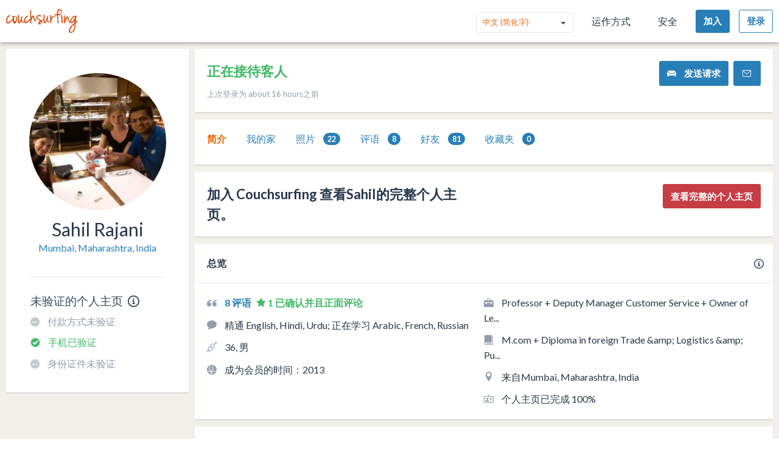

--- FILE ---
content_type: text/html; charset=utf-8
request_url: https://www.couchsurfing.com/people/sahilrajani
body_size: 40794
content:
<!doctype html>
<html class="no-js lang_zh"
      lang="zh"
      >
<head>
  <meta charset="utf-8" />
  <meta http-equiv="x-ua-compatible" content="ie=edge" />

  <title>Sahil 已加入 Couchsurfing！ | Couchsurfing</title>

  <meta name="apple-mobile-web-app-title" content="Couchsurfing" />
  <meta name="description" content="与我一起加入 Couchsurfing，结识朋友并分享真实的旅行体验" />
  
  <meta property="og:locale" content="zh" />
  <meta property="og:title" content="Sahil Rajani" />
  <meta property="og:type" content="website" />
  <meta property="og:site_name" content="Sahil Rajani" />
  <meta property="og:url" content="https://www.couchsurfing.com/people/sahilrajani" />
  <meta property="og:description" content="与我一起加入 Couchsurfing，结识朋友并分享真实的旅行体验" />
  <meta property="og:image" content="https://s3.amazonaws.com/ht-images.couchsurfing.com/u/1002578546/080351bd-4488-4995-9bcc-3b281108fcde" />
  <meta property="og:image:secure_url" content="https://s3.amazonaws.com/ht-images.couchsurfing.com/u/1002578546/080351bd-4488-4995-9bcc-3b281108fcde" />
  <meta property="og:image:width" content="1200" />
  <meta property="og:image:height" content="630" />
  <meta property="og:image" content="https://s3.amazonaws.com/ht-images.couchsurfing.com/u/1002578546/080351bd-4488-4995-9bcc-3b281108fcde" />
  <meta property="og:image:secure_url" content="https://s3.amazonaws.com/ht-images.couchsurfing.com/u/1002578546/080351bd-4488-4995-9bcc-3b281108fcde" />
  <meta property="og:image:width" content="400" />
  <meta property="og:image:height" content="400" />
  
  <meta name="robots" content="nofollow" />
  <meta name="viewport" content="width=device-width, initial-scale=1" />

  <meta name="twitter:site" content="@Couchsurfing">
  <meta name="twitter:title" content="Sahil Rajani">
  <meta name="twitter:description" content="与我一起加入 Couchsurfing，结识朋友并分享真实的旅行体验">
  <meta name="twitter:image" content="https://s3.amazonaws.com/ht-images.couchsurfing.com/u/1002578546/080351bd-4488-4995-9bcc-3b281108fcde">
  <meta name="twitter:card" content="summary_large_image">

  <meta name="csrf-param" content="authenticity_token" />
<meta name="csrf-token" content="n35T3fmhyv1V1P0MIhV3Av99G68yL84vm6XnPRFgwfpxjN8nx0AbUv3AWa-TnMP_yaV961nOykyKGe-4g-bJ6Q" />
  <meta name="ht-api-sig-key" content="dzd1aCpTUiNCd0Y0YUdmbnZyJFp3cWZDRjNrQEY1dnA=
">

    <script>
    var _rollbarConfig = {
      accessToken: '78ab8ee37b65496eb59387d58409aeaf',
      captureUncaught: true,
      captureUnhandledRejections: true,
      ignoredMessages: [
        "Script error.", "(unknown): Script error.", 
        "Blocked a frame with origin \"https:\/\/www\.couchsurfing\.com\" from accessing.*",
        "Uncaught TypeError: Cannot read properties of undefined (reading 'Domain')" // triggered by OneTrust Cookie consent (https://app.rollbar.com/a/couchsurfing/fix/item/Hammertime/82268#detail)
      ],
      payload: {
        environment: 'production',
        user_id: 'n/a'
      }
    };

    // Rollbar Snippet
    !function(r){function o(n){if(e[n])return e[n].exports;var t=e[n]={exports:{},id:n,loaded:!1};return r[n].call(t.exports,t,t.exports,o),t.loaded=!0,t.exports}var e={};return o.m=r,o.c=e,o.p="",o(0)}([function(r,o,e){"use strict";var n=e(1),t=e(4);_rollbarConfig=_rollbarConfig||{},_rollbarConfig.rollbarJsUrl=_rollbarConfig.rollbarJsUrl||"https://cdnjs.cloudflare.com/ajax/libs/rollbar.js/2.3.3/rollbar.min.js",_rollbarConfig.async=void 0===_rollbarConfig.async||_rollbarConfig.async;var a=n.setupShim(window,_rollbarConfig),l=t(_rollbarConfig);window.rollbar=n.Rollbar,a.loadFull(window,document,!_rollbarConfig.async,_rollbarConfig,l)},function(r,o,e){"use strict";function n(r){return function(){try{return r.apply(this,arguments)}catch(r){try{console.error("[Rollbar]: Internal error",r)}catch(r){}}}}function t(r,o){this.options=r,this._rollbarOldOnError=null;var e=s++;this.shimId=function(){return e},window&&window._rollbarShims&&(window._rollbarShims[e]={handler:o,messages:[]})}function a(r,o){var e=o.globalAlias||"Rollbar";if("object"==typeof r[e])return r[e];r._rollbarShims={},r._rollbarWrappedError=null;var t=new p(o);return n(function(){o.captureUncaught&&(t._rollbarOldOnError=r.onerror,i.captureUncaughtExceptions(r,t,!0),i.wrapGlobals(r,t,!0)),o.captureUnhandledRejections&&i.captureUnhandledRejections(r,t,!0);var n=o.autoInstrument;return o.enabled!==!1&&(void 0===n||n===!0||"object"==typeof n&&n.network)&&r.addEventListener&&(r.addEventListener("load",t.captureLoad.bind(t)),r.addEventListener("DOMContentLoaded",t.captureDomContentLoaded.bind(t))),r[e]=t,t})()}function l(r){return n(function(){var o=this,e=Array.prototype.slice.call(arguments,0),n={shim:o,method:r,args:e,ts:new Date};window._rollbarShims[this.shimId()].messages.push(n)})}var i=e(2),s=0,d=e(3),c=function(r,o){return new t(r,o)},p=d.bind(null,c);t.prototype.loadFull=function(r,o,e,t,a){var l=function(){var o;if(void 0===r._rollbarDidLoad){o=new Error("rollbar.js did not load");for(var e,n,t,l,i=0;e=r._rollbarShims[i++];)for(e=e.messages||[];n=e.shift();)for(t=n.args||[],i=0;i<t.length;++i)if(l=t[i],"function"==typeof l){l(o);break}}"function"==typeof a&&a(o)},i=!1,s=o.createElement("script"),d=o.getElementsByTagName("script")[0],c=d.parentNode;s.crossOrigin="",s.src=t.rollbarJsUrl,e||(s.async=!0),s.onload=s.onreadystatechange=n(function(){if(!(i||this.readyState&&"loaded"!==this.readyState&&"complete"!==this.readyState)){s.onload=s.onreadystatechange=null;try{c.removeChild(s)}catch(r){}i=!0,l()}}),c.insertBefore(s,d)},t.prototype.wrap=function(r,o,e){try{var n;if(n="function"==typeof o?o:function(){return o||{}},"function"!=typeof r)return r;if(r._isWrap)return r;if(!r._rollbar_wrapped&&(r._rollbar_wrapped=function(){e&&"function"==typeof e&&e.apply(this,arguments);try{return r.apply(this,arguments)}catch(e){var o=e;throw"string"==typeof o&&(o=new String(o)),o._rollbarContext=n()||{},o._rollbarContext._wrappedSource=r.toString(),window._rollbarWrappedError=o,o}},r._rollbar_wrapped._isWrap=!0,r.hasOwnProperty))for(var t in r)r.hasOwnProperty(t)&&(r._rollbar_wrapped[t]=r[t]);return r._rollbar_wrapped}catch(o){return r}};for(var u="log,debug,info,warn,warning,error,critical,global,configure,handleUncaughtException,handleUnhandledRejection,captureEvent,captureDomContentLoaded,captureLoad".split(","),f=0;f<u.length;++f)t.prototype[u[f]]=l(u[f]);r.exports={setupShim:a,Rollbar:p}},function(r,o){"use strict";function e(r,o,e){if(r){var t;"function"==typeof o._rollbarOldOnError?t=o._rollbarOldOnError:r.onerror&&!r.onerror.belongsToShim&&(t=r.onerror,o._rollbarOldOnError=t);var a=function(){var e=Array.prototype.slice.call(arguments,0);n(r,o,t,e)};a.belongsToShim=e,r.onerror=a}}function n(r,o,e,n){r._rollbarWrappedError&&(n[4]||(n[4]=r._rollbarWrappedError),n[5]||(n[5]=r._rollbarWrappedError._rollbarContext),r._rollbarWrappedError=null),o.handleUncaughtException.apply(o,n),e&&e.apply(r,n)}function t(r,o,e){if(r){"function"==typeof r._rollbarURH&&r._rollbarURH.belongsToShim&&r.removeEventListener("unhandledrejection",r._rollbarURH);var n=function(r){var e,n,t;try{e=r.reason}catch(r){e=void 0}try{n=r.promise}catch(r){n="[unhandledrejection] error getting `promise` from event"}try{t=r.detail,!e&&t&&(e=t.reason,n=t.promise)}catch(r){t="[unhandledrejection] error getting `detail` from event"}e||(e="[unhandledrejection] error getting `reason` from event"),o&&o.handleUnhandledRejection&&o.handleUnhandledRejection(e,n)};n.belongsToShim=e,r._rollbarURH=n,r.addEventListener("unhandledrejection",n)}}function a(r,o,e){if(r){var n,t,a="EventTarget,Window,Node,ApplicationCache,AudioTrackList,ChannelMergerNode,CryptoOperation,EventSource,FileReader,HTMLUnknownElement,IDBDatabase,IDBRequest,IDBTransaction,KeyOperation,MediaController,MessagePort,ModalWindow,Notification,SVGElementInstance,Screen,TextTrack,TextTrackCue,TextTrackList,WebSocket,WebSocketWorker,Worker,XMLHttpRequest,XMLHttpRequestEventTarget,XMLHttpRequestUpload".split(",");for(n=0;n<a.length;++n)t=a[n],r[t]&&r[t].prototype&&l(o,r[t].prototype,e)}}function l(r,o,e){if(o.hasOwnProperty&&o.hasOwnProperty("addEventListener")){for(var n=o.addEventListener;n._rollbarOldAdd&&n.belongsToShim;)n=n._rollbarOldAdd;var t=function(o,e,t){n.call(this,o,r.wrap(e),t)};t._rollbarOldAdd=n,t.belongsToShim=e,o.addEventListener=t;for(var a=o.removeEventListener;a._rollbarOldRemove&&a.belongsToShim;)a=a._rollbarOldRemove;var l=function(r,o,e){a.call(this,r,o&&o._rollbar_wrapped||o,e)};l._rollbarOldRemove=a,l.belongsToShim=e,o.removeEventListener=l}}r.exports={captureUncaughtExceptions:e,captureUnhandledRejections:t,wrapGlobals:a}},function(r,o){"use strict";function e(r,o){this.impl=r(o,this),this.options=o,n(e.prototype)}function n(r){for(var o=function(r){return function(){var o=Array.prototype.slice.call(arguments,0);if(this.impl[r])return this.impl[r].apply(this.impl,o)}},e="log,debug,info,warn,warning,error,critical,global,configure,handleUncaughtException,handleUnhandledRejection,_createItem,wrap,loadFull,shimId,captureEvent,captureDomContentLoaded,captureLoad".split(","),n=0;n<e.length;n++)r[e[n]]=o(e[n])}e.prototype._swapAndProcessMessages=function(r,o){this.impl=r(this.options);for(var e,n,t;e=o.shift();)n=e.method,t=e.args,this[n]&&"function"==typeof this[n]&&("captureDomContentLoaded"===n||"captureLoad"===n?this[n].apply(this,[t[0],e.ts]):this[n].apply(this,t));return this},r.exports=e},function(r,o){"use strict";r.exports=function(r){return function(o){if(!o&&!window._rollbarInitialized){r=r||{};for(var e,n,t=r.globalAlias||"Rollbar",a=window.rollbar,l=function(r){return new a(r)},i=0;e=window._rollbarShims[i++];)n||(n=e.handler),e.handler._swapAndProcessMessages(l,e.messages);window[t]=n,window._rollbarInitialized=!0}}}}]);
    // End Rollbar Snippet
  </script>


  <script src="//ht-assets.couchsurfing.com/assets/couchsurfing/vendor/modernizr-74a55e09d0039547d81fb0d19a7ae3fb73199b208785485b1705b9d041979f27.js"></script>
  <script src="https://ajax.googleapis.com/ajax/libs/jquery/2.2.4/jquery.min.js"></script>
  
  <script type="text/javascript">
  CS_GOOGLE_ANALYTICS_ACCOUNT = 'G-WD0BNJTN1B';
  CS_AMPLITUDE_ACCOUNT = 'c331db178b6b127c461c49aba343f762';

  // add user properties
  userProperties = {};
    CS_UID = null;


  window.dataLayer = window.dataLayer || [];
  function gtag(){dataLayer.push(arguments);}
  gtag('js', new Date());
  gtag('config', CS_GOOGLE_ANALYTICS_ACCOUNT);


  (function(e,t){
    var n=e.amplitude||{_q:[],_iq:{}};
    function s(e,t){e.prototype[t]=function(){
    this._q.push([t].concat(Array.prototype.slice.call(arguments,0)));return this}}
    var o=function(){this._q=[];return this}
    ;var a=["add","append","clearAll","prepend","set","setOnce","unset"]
    ;for(var c=0;c<a.length;c++){s(o,a[c])}n.Identify=o;var u=function(){this._q=[]
    ;return this}
    ;var l=["setProductId","setQuantity","setPrice","setRevenueType","setEventProperties"]
    ;for(var p=0;p<l.length;p++){s(u,l[p])}n.Revenue=u
    ;var d=["init","logEvent","logRevenue","setUserId","setUserProperties","setOptOut","setVersionName","setDomain","setDeviceId","enableTracking","setGlobalUserProperties","identify","clearUserProperties","setGroup","logRevenueV2","regenerateDeviceId","groupIdentify","onInit","logEventWithTimestamp","logEventWithGroups","setSessionId","resetSessionId"]
    ;function v(e){function t(t){e[t]=function(){
    e._q.push([t].concat(Array.prototype.slice.call(arguments,0)))}}
    for(var n=0;n<d.length;n++){t(d[n])}}v(n);n.getInstance=function(e){
    e=(!e||e.length===0?"$default_instance":e).toLowerCase()
    ;if(!n._iq.hasOwnProperty(e)){n._iq[e]={_q:[]};v(n._iq[e])}return n._iq[e]}
    ;e.amplitude=n})(window,document);

  amplitude.init(CS_AMPLITUDE_ACCOUNT, CS_UID, { 
    apiEndpoint: 'api2.amplitude.com',
    includeUtm: true, 
    includeReferrer: true,
    logLevel: 'DISABLE'
  });
  amplitude.setVersionName('1.20250417.1715');

  </script>
</script>



  
  <script type="text/javascript">
if (window.I18n){
    window.I18n.locale = "zh";
} else {
    window.I18n = { locale: "zh" };
}
</script>




    

  
  <script>
    // TODO: get rid of this global variable
    var deviceType = /iPad/.test(navigator.userAgent) ? 't' : /Mobile|iP(hone|od)|Android|BlackBerry|IEMobile|Silk/.test(navigator.userAgent) ? 'm': 'd';
  </script>

  <link rel="stylesheet" href="//ht-assets.couchsurfing.com/assets/couchsurfing/couchsurfing-3cb2d9c834d0131f89911c63797554801d095e352392a0aa3c81c97356158bc1.css" media="all" />
  <link rel="stylesheet" href="//ht-assets.couchsurfing.com/assets/global/global-a611cc47c46c8292e02cae2fc82095e014f4a505d2a8ffa2190193f73a9ed7f4.css" media="all" />
  

  <link rel="apple-touch-icon" href="//ht-assets.couchsurfing.com/assets/logo-square-f75556fb4b2efdb6a75f5884ac60f99a0ba153f0dcc3c5b9dd82ff3a3669ab30.png" />
  <!-- TODO: use canonical for featured city pages -->
  
  <link rel="prefetch" href="//ht-assets.couchsurfing.com/assets/couchsurfing-6df86e20d2df548abec5cbfdedec556ca82057df5943d12bf9e154558507687c.woff" />
  <link rel="shortcut icon" href="//ht-assets.couchsurfing.com/assets/favicon-2d1bc6a492a3e2abf369090a290ff99b7cc6c163b9a2bef0f41cd5f4cbbe139d.ico" />


<!-- TODO: remove any custom classes from body -->
<!-- TODO: do not rely on page_css_class in CSS, remove! -->
<body class="user_profiles_show lazyload ">

<!-- TODO: move to the bottom -->






<header class="global-header" >
  <div class="global-header-wrapper">
    <a title="Couchsurfing" class="global-header-logo mod-icon" data-toggle-close="true" data-amplitude-click="select_nav_menu" data-amplitude-properties="{&quot;menu_id&quot;:&quot;dashboard_logo&quot;}" href="/">
        <img alt="Couchsurfing logo" src="//ht-assets.couchsurfing.com/assets/logo-orange-0f7d0aed6c4bf4174f2c0f70bd7ebbb9e75b8feea0d21b03e18d8350c249048e.png" />
</a>
    <nav class="global-header-nav">

        <ul class="global-header-nav-logged-out">
          <li class="global-header-nav-list-item mod-no-mobile">
            <!-- Language dropdown -->
            <div class="select-dropdown">
              <select name="locale" id="locale" class="select-dropdown__language" data-set-locale-path="/locale" data-amplitude-click="language_click"><option value="en_US">English</option>
<option value="fr_FR">Français</option>
<option value="pt_BR">Português</option>
<option value="it_IT">Italiano</option>
<option value="es_ES">Español</option>
<option value="ru_RU">Русский</option>
<option selected="selected" value="zh_CN">中文 (简化字)</option>
<option value="pl_PL">Polski</option>
<option value="de_DE">Deutsch</option></select>
            </div>
          </li>

            <li class="global-header-nav-list-item mod-no-mobile mod-uppercase">
              <a class="global-header-link" href="https://www.couchsurfing.com/about/how-it-works">运作方式</a>
            </li>

            <li class="global-header-nav-list-item mod-no-mobile mod-uppercase">
              <a class="global-header-link" href="https://www.couchsurfing.com/about/safety">安全</a>
            </li>

              <li class="global-header-nav-list-item">
                <a class="global-header-nav-list-logged-out-button button mod-join mod-small-min-width js-user-join" data-amplitude-click="join" data-amplitude-properties="{&quot;source&quot;:&quot;&quot;}" href="/users/sign_up?join_source=header">加入</a>
              </li>

          <li class="global-header-nav-list-item">
            <a class="global-header-nav-list-logged-out-button button mod-blue mod-outline mod-small-min-width js-user-login" data-amplitude-click="login_select" data-amplitude-properties="{&quot;source&quot;:&quot;&quot;}" href="/users/sign_in?cs_new_fe=true">登录</a>
          </li>
        </ul>
    </nav>
  </div>
</header>
<script>
  $(document).ready(function() {
    const $warning = $('#es8-warning');
    const $closeBtn = $('#close-es8-warning');

    $closeBtn.on('click', function() {
      $warning.slideUp();
      localStorage.setItem('esWarningClosed', 'true');
    });

    try {
      new Function("async function test() {}");
    } catch (e) {
      if (!localStorage.getItem('esWarningClosed')) {
        $warning.slideDown();
      }
    }
  });
</script>
<div id="es8-warning" class="flash mod-alert" style="margin-bottom: 0; display: none;" >
  <span id="close-es8-warning" style="cursor: pointer; float: right; padding: 0 10px; ">&times;</span>
  由于您的浏览器不支持现代 JavaScript，本网站的某些功能可能无法正常运行。请更新浏览器以获得最佳体验。
</div>





  <div data-flash="" data-error="" data-global-flash="" class="flash mod-error is-hidden">
      <span aria-hidden="true" data-icon="&#xe60e;"
        class="icon mod-error mod-on-left"></span>

    <span data-flash-msg>
      
    </span>
</div>







<main class="main mod-show-user_profile" data-pjax-container>
    

<div class="column mod-sidebar">
  <div class="box">
    
  <div class="profile-sidebar__user-status u-text-center u-clear">
    


      <a class="mod-no-underline" href="/people/sahilrajani">
        <img alt="Sahil Rajani的照片" class="box-image-image mod-thread-avatar mod-round" src="https://tcdn.couchsurfing.com/rzDhFOjItVDDl_YDjLHz6FGksWM=/200x200/smart/https://s3.amazonaws.com/ht-images.couchsurfing.com/u/1002578546/080351bd-4488-4995-9bcc-3b281108fcde" />
</a>




    <div class="profile-sidebar__user-info">
      <span class="text mod-relative">
        <!-- TODO: refactor & simplify (use helpers) -->

    <a class="profile-sidebar__username-link text mod-black" href="/people/sahilrajani"><span class="profile-sidebar__username-link text mod-black">Sahil Rajani</span></a>


      </span>

      
  <a class="profile-sidebar__city text mod-regular mod-block" href="/place?location_text=Mumbai%2C+Maharashtra%2C+India">Mumbai, Maharashtra, India</a>

    </div>



      <div class="profile-sidebar__verification u-text-left u-clear">

        <!-- Verification status title -->
        <h3 class="profile-sidebar__verification-title">
          <span class="text mod-big mod-normal">未验证的个人主页</span>

          <!-- Verification checkmark icon -->

          <!-- TODO: remove cs_new_fe param ? -->
          <!-- Verification info icon -->
            <a class="mod-no-underline" data-modal="true" data-overlay-close="true" href="/verifications/info?cs_new_fe=true">
              <span aria-hidden="true" data-icon="&#xe615;"
        class="icon mod-info mod-large mod-on-right "></span>
</a>        </h3>

        
  <!-- New user profile verification actions -->
    <ul class="actions-list">




        <!-- Payment Verification -->
          <li class="actions-list-item">
            <span aria-hidden="true" data-icon="&#xe600;"
        class="icon mod-verified mod-on-left mod-medium mod-not-verified"></span>

            <span class="text mod-verification mod-regular"
                  data-payment-verification-status
                  >
                    付款方式未验证
            </span>
          </li>

        <!-- Phone Verification -->
        <li class="actions-list-item">
          <span aria-hidden="true" data-icon="&#xe600;"
        class="icon mod-verified mod-on-left mod-regular"></span>

          <span class="text mod-verification is-verified mod-regular"
                data-phone-verification-status
                data-verified=&quot;true&quot;
                data-verified-text="手机已验证">
                  手机已验证
          </span>
        </li>

        <!-- Government ID Verification -->
        <li class="actions-list-item">
          <span aria-hidden="true" data-icon="&#xe600;"
        class="icon mod-verified mod-on-left mod-medium mod-not-verified"></span>

          <span class="text mod-verification mod-regular"
                data-payment-verification-status
                >
                  身份证件未验证
          </span>
        </li>

      <!-- Address Verification -->


    </ul>


        <!-- Upgrade to Verify Profile Button -->

      </div>
  </div>


  </div>

  

</div>

<div class="column mod-main"
  data-amplitude-pageview="profile_page"
  data-amplitude-properties='{"type":"other","other_user_id":1002578546}'
  
  >


  
  <section class="box">
    <div class="box-content mod-padded">
      <div class="multicolumn">
        <div class="multicolumn-column mod-3-5">
            <h1>
              <span class="mod-large mod-positive">正在接待客人</span>
            </h1>

            <ul class="mod-tight">

              <li class="text mod-gray mod-medium">
                上次登录为 about 16 hours之前
              </li>
            </ul>
        </div>

        <div class="multicolumn-column mod-2-5">
          <ul class="mod-inline mod-buttons">

              <!-- TODO: refactor & dry -->

                    <li>
  <a class="button send-request" href="/couch_visits/new?cs_new_fe=true&amp;to_id=1002578546&amp;type=inline">
    <span aria-hidden="true" data-icon="&#xe606;"
        class="icon mod-couch mod-on-left"></span>
    发送请求
</a></li>

                    <li>
  <a class="button mod-small-min-width send-message-button" href="/messages/new?cs_new_fe=true&amp;id=1002578546">
    <span aria-hidden="true" data-icon="&#xe93a;"
        class="icon mod-inbox"></span>
</a></li>



          </ul>
        </div>
      </div>
    </div>
  </section>


  <div class="box" id="send-request-inline-container"></div>

  
  <nav class="box js-profile-navigation">
    <div class="box-actions">
      <ul class="tabs-list" role="tablist">
          <li class="tabs-list-tab" role="tab">
            <a class="tab-link is-selected" href="/people/sahilrajani">简介</a>
          </li>

            <li class="tabs-list-tab" role="tab">
              <a class="tab-link" href="/people/sahilrajani/couch">我的家</a>
            </li>

          <li class="tabs-list-tab" role="tab">
            <a class="tab-link" href="/people/sahilrajani/photos">
              照片 <span class="badge">22</span>
</a>          </li>

        <li class="tabs-list-tab" role="tab">
          <a class="tab-link profile_references_link" href="/people/sahilrajani/references">
            评语
            <span class="badge">8</span>
</a>        </li>

          <li class="tabs-list-tab" role="tab">
            <a class="tab-link friends_page_link" href="/people/sahilrajani/friends">
              好友 
              <span class="badge">81</span>
</a>          </li>


        <li class="tabs-list-tab" role="tab">
          <a class="tab-link" href="/people/sahilrajani/favorites">
            收藏夹
            <span class="badge">0</span>
</a>        </li>

      </ul>
    </div>
  </nav>


  <div data-async-container="profile-info">
      

      <section class="box">
    <div class="box-content mod-padded">
      <div class="multicolumn">
        <div class="multicolumn-column mod-3-4">
            <h1 class="mod-tight"><span class="mod-large">
              加入 Couchsurfing 查看Sahil的完整个人主页。
            </span></h1>
        </div>

        <div class="multicolumn-column mod-1-4">
          <ul class="mod-inline mod-buttons">
            <li>
              <a amplitude_click="login_select" amplitude_properties="source view_full_profile" class="button mod-logged-out-cta" href="/users/sign_in">查看完整的个人主页</a>
            </li>
          </ul>
        </div>
      </div>
    </div>
  </section>


    <section class="box">
    <header class="box-header">
      <h3 class="box-header-title">
        总览

        <span class="mod-absolute-right">
          <a class="mod-icon" data-modal="true" data-overlay-close="true" href="/info/profile_safety">
            <span aria-hidden="true" data-icon="&#xe615;"
        class="icon mod-info"></span>
</a>        </span>
      </h3>
    </header>

    <div class="box-content mod-padded">
      <div class="multicolumn">
        <div class="multicolumn-column mod-1-2">
          <ul class="mod-icon-bullets">
            <li><strong>
              <span aria-hidden="true" data-icon="&#xe623;"
        class="icon mod-reference"></span>


                <a class="cs-references-count" href="/people/sahilrajani/references">
                  8
                  评语
</a>
                  <span aria-hidden="true" data-icon="&#xe62e;"
        class="icon mod-star-filled mod-positive"></span>
                  <span class="mod-positive">
                    1
                    已确认并且正面评论
                  </span>
            </strong></li>


            <li>
              <span aria-hidden="true" data-icon="&#xe617;"
        class="icon mod-languages"></span>

              精通 English, Hindi, Urdu; 正在学习 Arabic, French, Russian
            </li>

            <li><span aria-hidden="true" data-icon="&#xe61d;"
        class="icon mod-orientation"></span> 36, 男</li>

            <li>
              <span aria-hidden="true" data-icon="&#xe607;"
        class="icon mod-cs-experience"></span>

              成为会员的时间：2013

            </li>
          </ul>
        </div>

        <div class="multicolumn-column mod-1-2">
          <ul class="mod-icon-bullets">
            <li>
              <span aria-hidden="true" data-icon="&#xe61c;"
        class="icon mod-occupation"></span>

              Professor + Deputy Manager Customer Service + Owner of Le...
            </li>

            <li>
              <span aria-hidden="true" data-icon="&#xe60d;"
        class="icon mod-education"></span>

              M.com + Diploma in foreign Trade &amp;amp; Logistics &amp;amp; Pu...
            </li>

            <li>
              <span aria-hidden="true" data-icon="&#xe61a;"
        class="icon mod-location"></span>

              来自Mumbai, Maharashtra, India
            </li>


              <li>
                <span aria-hidden="true" data-icon="&#xe621;"
        class="icon mod-profile-overview"></span>

                  个人主页已完成 100%
              </li>
          </ul>
        </div>
      </div>
    </div>
  </section>

    <section class="box">
    <header class="box-header">
      <h1 class="box-header-title">关于我</h1>
    </header>

      <div class="box-content mod-padded">
        <p>Born and brought up in Mumbai, who loves TRAVELING and exchanging CULTURE knowledge.</p>

<p>I have a Simple life...and I make sure, I live every moment of life... 
<br>I like making new friends and meeting new people... 
<br>Life is like a Celebration to me... 
<br>Nothing else life is short so be happy don't hurt any 1 and try to help others and spread happiness...</p>

<p>CURRENT MISSION</p>

<p>Be creative, imaginative.</p>

<p>ABOUT ME MORE....</p>

<p>I workes with DHL express as an Deputy Manager of DHL and a part time visiting faculty in colleges for BMS wherein in specialize In Logistics, Export-Import &amp;amp; Marketing Subject and currently owner of Noora International - Exporter of Leather Garments Buisness</p>

<p>PHILOSOPHY</p>

<p>LIFE is full of POSSIBILITIES...explore to the fullest....</p>

<p>TO REGRET is just wasting the important moment of A beauty called LIFE.....</p>

<p>MAKE EVERY MOMENT AN EVENT 
<br>I believe in "NO SORRY NO THANKS" .. A warm hug is well a substitute for both of these expressions if these words are meant and not just said for the sake of it 
<br>COUCHSURFING EXPERIENCE</p>

<p>It has been amazing so far to MEET and Spend time with Wonderful people across the border and also meet people in Local events. The exchange of cultures and getting to know more and more about people and their culture across the globe is just INCREDIBLE
</p>

          <h2>我为什么加入 Couchsurfing</h2>

          <p>Exploring new people and there culture, behavior,socialising and networking.</p>

<p>i love meeting peoples from different countries and to know about their cultures, tradition and To be able to travel, rather than be a tourist, meet some interesting people and get to know their unique stories in the process</p>

          <h2>兴趣</h2>

          <p>Swimming,, movies, and e-commerce</p>

<p>Solo Travelling, Meeting people from different countries and to know about their cultures, religions, food etc 
<br>Go to parties where you meet new people.</p>

            <ul class="interests-list">
              <li class="interests-list-item -icon"><span aria-hidden="true" data-icon="&#xe906;"
        class="icon mod-tag"></span></li>
                <li class="interests-list-item">culture</li>
                <li class="interests-list-item">folklore</li>
                <li class="interests-list-item">beauty</li>
                <li class="interests-list-item">dining</li>
                <li class="interests-list-item">partying</li>
                <li class="interests-list-item">movies</li>
                <li class="interests-list-item">traveling</li>
                <li class="interests-list-item">socializing</li>
                <li class="interests-list-item">swimming</li>
                <li class="interests-list-item">religion</li>
                <li class="interests-list-item">tourism</li>
                <li class="interests-list-item">solo travel</li>
            </ul>

          <h2>音乐、电影和书籍</h2>

          <p>Movies :
<br>Interstellar
<br>Conjuring
<br>Inception </p>

<p>Books;
<br>Julius Caesar
<br>Hemlet
<br>Romeo &amp;amp; Juliet</p>

<p> &amp;amp;  &amp;amp;  &amp;amp; ............
<br>Trance , Electronic , Romantic Bollywood love songs..........</p>

          <h2>我做过的一件不可思议的事情</h2>

          <p>cant remember any as of yet</p>

          <h2>教，学，和分享</h2>

          <p>I Teach subjects like :
<br>Foundation of Human Skills
<br>Logistics
<br>SCM
<br>Export and import</p>

          <h2>我可以与沙发主分享些什么</h2>

          <p>My Experience , knowledge , contacts , networking, can act as a guide etc.
</p>

          <h2>我游览过的国家</h2>

          <p>India, Russian Federation, Saudi Arabia, United Arab Emirates</p>

          <h2>我居住过的国家</h2>

          <p>India, Russian Federation, Saudi Arabia, United Arab Emirates</p>
      </div>

    
  </section>


      <section class="box">
    <div class="box-content mod-padded">
      <div class="multicolumn">
        <div class="multicolumn-column mod-3-4">
            <h1 class="mod-tight"><span class="mod-large">
              加入 Couchsurfing 查看Sahil的完整个人主页。
            </span></h1>
        </div>

        <div class="multicolumn-column mod-1-4">
          <ul class="mod-inline mod-buttons">
            <li>
              <a amplitude_click="login_select" amplitude_properties="source view_full_profile" class="button mod-logged-out-cta" href="/users/sign_in">查看完整的个人主页</a>
            </li>
          </ul>
        </div>
      </div>
    </div>
  </section>


    <section class="box">
    <header class="box-header">
      <h1 class="box-header-title">我的群组</h1>
    </header>

    <div class="box-content mod-padded">
      <div class="multicolumn-fluid">
        <ul>
            <li>
              <a class="mod-black" href="/groups/india-travel-partner">India Travel Partner</a>

            </li>
            <li>
              <a class="mod-black" href="/groups/working-abroad">Working abroad</a>

            </li>
            <li>
              <a class="mod-black" href="/groups/goa-india">Goa India</a>

            </li>
            <li>
              <a class="mod-black" href="/groups/backpacking-india">Backpacking INDIA</a>

            </li>
            <li>
              <a class="mod-black" href="/groups/mumbai-need-a-host">Mumbai, Need a Host</a>

            </li>
            <li>
              <a class="mod-black" href="/groups/india-love-me-love-me-not">INDIA - LOVE ME, LOVE ME NOT</a>

            </li>
            <li>
              <a class="mod-black" href="/groups/travel-companions-in-india">Travel Companions in India</a>

            </li>
            <li>
              <a class="mod-black" href="/groups/mumbai-business-expats">Mumbai Business Expats</a>

            </li>
            <li>
              <a class="mod-black" href="/groups/mumbai-bombay">Mumbai (Bombay)</a>

            </li>
            <li>
              <a class="mod-black" href="/groups/mumbai-meetings-happenings">Mumbai Meetings &amp;amp; Happe...</a>

            </li>
        </ul>
      </div>
    </div>

  </section>


  </div>
  <div class="box loadable" data-async-loadable="profile-info"></div>


</div>



</main>

  
<footer class="footer js-footer flexbox">
  <div class="footer-wrap">

    <ul class="footer-links-list mod-footer-links-list-main">
      <li class="footer-links-list-item">
        <a class="footer-link" href="https://www.couchsurfing.com/about/about-us">简介</a>
      </li>
      <li class="footer-links-list-item">
        <a class="footer-link" href="https://www.couchsurfing.com/about/safety">安全</a>
      </li>
      <li class="footer-links-list-item">
        <a class="footer-link" target="_blank" href="https://support.couchsurfing.com">支持</a>
      </li>
      <li class="footer-links-list-item">
        <a class="footer-link" target="_blank" href="https://blog.couchsurfing.com/">博客</a>
      </li>
      <li class="footer-links-list-item">
        <a class="footer-link" target="_blank" href="https://store.couchsurfing.com/">商店</a>
      </li>
      <li class="footer-links-list-item footer-cookie-settings-link">
        <a class="footer-link js-cookie-preferences" href="#">Cookie 设置</a>
      </li>
    </ul>

    <div class="footer-language">
      <!-- Language dropdown -->
      <form action="/locale" accept-charset="UTF-8" method="post"><input type="hidden" name="authenticity_token" value="QKrQDut6o5dWChwWYTOitCDdsKc1L5JiM114nzQ6O5uRZYgv-3RbchXMuaHGSSX0EIu9ZnTI0HhmXEURGdJVcg" autocomplete="off" />
        <div class="select-dropdown">
          <select name="locale" id="locale" class="select-dropdown__language footer-language-dropdown" data-set-locale-path="/locale" data-amplitude-click="language_click"><option value="en_US">English</option>
<option value="fr_FR">Français</option>
<option value="pt_BR">Português</option>
<option value="it_IT">Italiano</option>
<option value="es_ES">Español</option>
<option value="ru_RU">Русский</option>
<option selected="selected" value="zh_CN">中文 (简化字)</option>
<option value="pl_PL">Polski</option>
<option value="de_DE">Deutsch</option></select>
        </div>
        <input type="submit" value="Change" class="change-language-button button">
</form>    </div>

    <!-- Social & Mobile Icons -->
    <div class="footer-icons">
      <section class="footer-block">
  <h3 class="footer-header">
    联系我们
  </h3>

  <ul class="icons-list">
    <li class="icons-list-item">
      <a class="mod-icon mod-circled mod-social mod-facebook" target="_blank" title="Facebook" href="https://facebook.com/couchsurfing">
        <span aria-hidden="true" data-icon="&#xe610;"
        class="icon mod-facebook"></span>
</a>    </li>
    <li class="icons-list-item">
      <a class="mod-icon mod-circled mod-social mod-twitter" target="_blank" title="Twitter" href="https://twitter.com/couchsurfing">
        <span aria-hidden="true" data-icon="&#xe632;"
        class="icon mod-twitter"></span>
</a>    </li>
    <li class="icons-list-item">
      <a class="mod-icon mod-circled mod-social mod-tumblr" target="_blank" title="Tumblr" href="https://couchsurfing.tumblr.com/">
        <span aria-hidden="true" data-icon="&#xe631;"
        class="icon mod-tumblr"></span>
</a>    </li>
    <li class="icons-list-item">
      <a class="mod-icon mod-circled mod-social mod-instagram" target="_blank" title="Instagram" href="https://instagram.com/couchsurfing">
        <span aria-hidden="true" data-icon="&#xe616;"
        class="icon mod-instagram"></span>
</a>    </li>
  </ul>
</section>
      <div class="footer-block mod-mobile-apps">
        <section>
          <h3 class="footer-header">
            移动应用
          </h3>
          <ul class="icons-list">
            <li class="icons-list-item">
              <a target="_blank" class="mod-icon mod-circled mod-social mod-apple" title="iOS 应用商店" href="https://itunes.apple.com/us/app/couchsurfing/id525642917">
                <span aria-hidden="true" data-icon="&#xe63b;"
        class="icon mod-apple"></span>
</a>            </li>
            <li class="icons-list-item">
              <a target="_blank" class="mod-icon mod-circled mod-social mod-android" title="Google Play 商店" href="https://play.google.com/store/apps/details?id=com.couchsurfing.mobile.android">
                <span aria-hidden="true" data-icon="&#xe63c;"
        class="icon mod-android"></span>
</a>            </li>
          </ul>
        </section>
      </div>
    </div>

    <ul class="footer-links-list mod-small">
      <li class="footer-links-list-item">
        © 1999 - 2026 Couchsurfing International, Inc.

      </li>
      <li class="footer-links-list-item">
        <a class="footer-link" href="https://www.couchsurfing.com/about/terms-of-use">条款</a>
      </li>
      <li class="footer-links-list-item">
        <a class="footer-link" href="https://www.couchsurfing.com/about/privacy-policy">隐私</a>
      </li>
      <li class="footer-links-list-item">
        <a class="footer-link" href="/places">网站地图</a>
      </li>
    </ul>
  </div>
</footer>




<script src="https://ajax.googleapis.com/ajax/libs/webfont/1.6.26/webfont.js"></script>
<script>
  if (typeof WebFont === 'object') {
    WebFont.load({google: {families: ['Lato:400,700,300:latin,latin-ext']}});
  }
</script>


<!-- Facebook Pixel Code -->
<script>
!function(f,b,e,v,n,t,s){if(f.fbq)return;n=f.fbq=function(){n.callMethod?
n.callMethod.apply(n,arguments):n.queue.push(arguments)};if(!f._fbq)f._fbq=n;
n.push=n;n.loaded=!0;n.version='2.0';n.queue=[];t=b.createElement(e);t.async=!0;
t.src=v;s=b.getElementsByTagName(e)[0];s.parentNode.insertBefore(t,s)}(window,
document,'script','https://connect.facebook.net/en_US/fbevents.js');

fbq('consent', 'revoke'); 

fbq('init', '1948608388708675', {
});
fbq('track', 'PageView');
</script>

<noscript><img height="1" width="1" style="display:none" src="https://www.facebook.com/tr?id=1948608388708675&ev=PageView&noscript=1"/></noscript>
<!-- DO NOT MODIFY -->
<!-- End Facebook Pixel Code -->


<script src="//ht-assets.couchsurfing.com/assets/global/global-10ddc5584958c59c04b560f573668cebe78d103ad669c8d391fc29faeccd66af.js"></script>
<script src="//ht-assets.couchsurfing.com/assets/couchsurfing/couchsurfing_body-9e33085a5f1c057858d7a5f537d93e10e44768864ab9f2ac9a311a8e575bf106.js"></script>

  <!-- OneTrust Cookies Consent Notice start -->
  <script src="https://cdn.cookielaw.org/scripttemplates/otSDKStub.js" type="text/javascript" charset="UTF-8" data-domain-script="b35056db-71aa-439b-866d-75b12efcded8"></script>
  <!-- OneTrust Cookies Consent Notice end -->

    <script src="//ht-assets.couchsurfing.com/assets/page_specific/user_profiles_show-4eef6a5d942d18f3904106e603a4e9d59e40cde7773e29a3c38efce2b180672d.js"></script>
    <script src="//ht-assets.couchsurfing.com/assets/page_specific/preferences_account-968dc84b9ce12861c0d3f1bd2e4f92ca01ee9f848066cfc701aa01c26f835efd.js"></script>



<script>
  (function(a, ns, cb, l) {
    l = document.createElement('link');
    l.rel = "stylesheet"
    l.type = "text/css"
    l.href = "//fast.appcues.com/appcues.css"
    l.id = 'appcues-css'
    document.getElementsByTagName('head')[0].appendChild(l);
    window[ns] = function(callback) {
      (window[ns].q = window[ns].q || []).push(callback);
      if (window[a] != null) {
        while (window[ns].q.length) {
          cb = window[ns].q.shift();
          if (typeof cb === 'function') cb();
        }
      }
    };
  })('Appcues', 'AppcuesReady');
</script>

    <script>
      AppcuesReady(function() {
        Appcues.anonymous();
      });
    </script>

<script src="//fast.appcues.com/22666.js" async defer onload="AppcuesReady()"></script>

<script type="text/javascript">
  var _user_id = '';
  var _session_id = '';

  var _sift = window._sift = window._sift || [];
  _sift.push(['_setAccount', '2058321eba']);
  _sift.push(['_setUserId', _user_id]);
  _sift.push(['_setSessionId', _session_id]);
  _sift.push(['_trackPageview']);

 (function() {
   function ls() {
     var e = document.createElement('script');
     e.src = 'https://cdn.siftscience.com/s.js';
     document.body.appendChild(e);
   }
   if (window.attachEvent) {
     window.attachEvent('onload', ls);
   } else {
     window.addEventListener('load', ls, false);
   }
 })();
</script>
</body>

</html>
